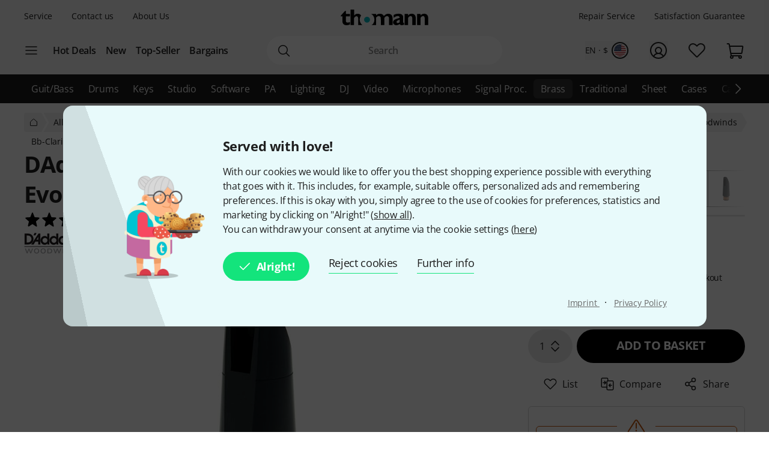

--- FILE ---
content_type: text/css
request_url: https://www.thomannmusic.com/static/tr/css/fonts.hash-f6a8f4e2976994709810.css
body_size: 381
content:
/* open-sans-300 - greek_latin_latin-ext */
@font-face {
    font-display: swap; /* Check https://developer.mozilla.org/en-US/docs/Web/CSS/@font-face/font-display for other options. */
    font-family: 'Open Sans';
    font-style: normal;
    font-weight: 300;
    src: url('/static/fonts/open-sans/open-sans-v43-greek_latin_latin-ext-300.woff2') format('woff2'), /* Chrome 36+, Opera 23+, Firefox 39+, Safari 12+, iOS 10+ */
    url('/static/fonts/open-sans/open-sans-v43-greek_latin_latin-ext-300.ttf') format('truetype'); /* Chrome 4+, Firefox 3.5+, IE 9+, Safari 3.1+, iOS 4.2+, Android Browser 2.2+ */
}

/* open-sans-300italic - greek_latin_latin-ext */
@font-face {
    font-display: swap; /* Check https://developer.mozilla.org/en-US/docs/Web/CSS/@font-face/font-display for other options. */
    font-family: 'Open Sans';
    font-style: italic;
    font-weight: 300;
    src: url('/static/fonts/open-sans/open-sans-v43-greek_latin_latin-ext-300italic.woff2') format('woff2'), /* Chrome 36+, Opera 23+, Firefox 39+, Safari 12+, iOS 10+ */
    url('/static/fonts/open-sans/open-sans-v43-greek_latin_latin-ext-300italic.ttf') format('truetype'); /* Chrome 4+, Firefox 3.5+, IE 9+, Safari 3.1+, iOS 4.2+, Android Browser 2.2+ */
}

/* open-sans-regular - greek_latin_latin-ext */
@font-face {
    font-display: swap; /* Check https://developer.mozilla.org/en-US/docs/Web/CSS/@font-face/font-display for other options. */
    font-family: 'Open Sans';
    font-style: normal;
    font-weight: 400;
    src: url('/static/fonts/open-sans/open-sans-v43-greek_latin_latin-ext-regular.woff2') format('woff2'), /* Chrome 36+, Opera 23+, Firefox 39+, Safari 12+, iOS 10+ */
    url('/static/fonts/open-sans/open-sans-v43-greek_latin_latin-ext-regular.ttf') format('truetype'); /* Chrome 4+, Firefox 3.5+, IE 9+, Safari 3.1+, iOS 4.2+, Android Browser 2.2+ */
}

/* open-sans-italic - greek_latin_latin-ext */
@font-face {
    font-display: swap; /* Check https://developer.mozilla.org/en-US/docs/Web/CSS/@font-face/font-display for other options. */
    font-family: 'Open Sans';
    font-style: italic;
    font-weight: 400;
    src: url('/static/fonts/open-sans/open-sans-v43-greek_latin_latin-ext-italic.woff2') format('woff2'), /* Chrome 36+, Opera 23+, Firefox 39+, Safari 12+, iOS 10+ */
    url('/static/fonts/open-sans/open-sans-v43-greek_latin_latin-ext-italic.ttf') format('truetype'); /* Chrome 4+, Firefox 3.5+, IE 9+, Safari 3.1+, iOS 4.2+, Android Browser 2.2+ */
}

/* open-sans-600 - greek_latin_latin-ext */
@font-face {
    font-display: swap; /* Check https://developer.mozilla.org/en-US/docs/Web/CSS/@font-face/font-display for other options. */
    font-family: 'Open Sans';
    font-style: normal;
    font-weight: 600;
    src: url('/static/fonts/open-sans/open-sans-v43-greek_latin_latin-ext-600.woff2') format('woff2'), /* Chrome 36+, Opera 23+, Firefox 39+, Safari 12+, iOS 10+ */
    url('/static/fonts/open-sans/open-sans-v43-greek_latin_latin-ext-600.ttf') format('truetype'); /* Chrome 4+, Firefox 3.5+, IE 9+, Safari 3.1+, iOS 4.2+, Android Browser 2.2+ */
}

/* open-sans-600italic - greek_latin_latin-ext */
@font-face {
    font-display: swap; /* Check https://developer.mozilla.org/en-US/docs/Web/CSS/@font-face/font-display for other options. */
    font-family: 'Open Sans';
    font-style: italic;
    font-weight: 600;
    src: url('/static/fonts/open-sans/open-sans-v43-greek_latin_latin-ext-600italic.woff2') format('woff2'), /* Chrome 36+, Opera 23+, Firefox 39+, Safari 12+, iOS 10+ */
    url('/static/fonts/open-sans/open-sans-v43-greek_latin_latin-ext-600italic.ttf') format('truetype'); /* Chrome 4+, Firefox 3.5+, IE 9+, Safari 3.1+, iOS 4.2+, Android Browser 2.2+ */
}

/* open-sans-700 - greek_latin_latin-ext */
@font-face {
    font-display: swap; /* Check https://developer.mozilla.org/en-US/docs/Web/CSS/@font-face/font-display for other options. */
    font-family: 'Open Sans';
    font-style: normal;
    font-weight: 700;
    src: url('/static/fonts/open-sans/open-sans-v43-greek_latin_latin-ext-700.woff2') format('woff2'), /* Chrome 36+, Opera 23+, Firefox 39+, Safari 12+, iOS 10+ */
    url('/static/fonts/open-sans/open-sans-v43-greek_latin_latin-ext-700.ttf') format('truetype'); /* Chrome 4+, Firefox 3.5+, IE 9+, Safari 3.1+, iOS 4.2+, Android Browser 2.2+ */
}

/* open-sans-700italic - greek_latin_latin-ext */
@font-face {
    font-display: swap; /* Check https://developer.mozilla.org/en-US/docs/Web/CSS/@font-face/font-display for other options. */
    font-family: 'Open Sans';
    font-style: italic;
    font-weight: 700;
    src: url('/static/fonts/open-sans/open-sans-v43-greek_latin_latin-ext-700italic.woff2') format('woff2'), /* Chrome 36+, Opera 23+, Firefox 39+, Safari 12+, iOS 10+ */
    url('/static/fonts/open-sans/open-sans-v43-greek_latin_latin-ext-700italic.ttf') format('truetype'); /* Chrome 4+, Firefox 3.5+, IE 9+, Safari 3.1+, iOS 4.2+, Android Browser 2.2+ */
}
